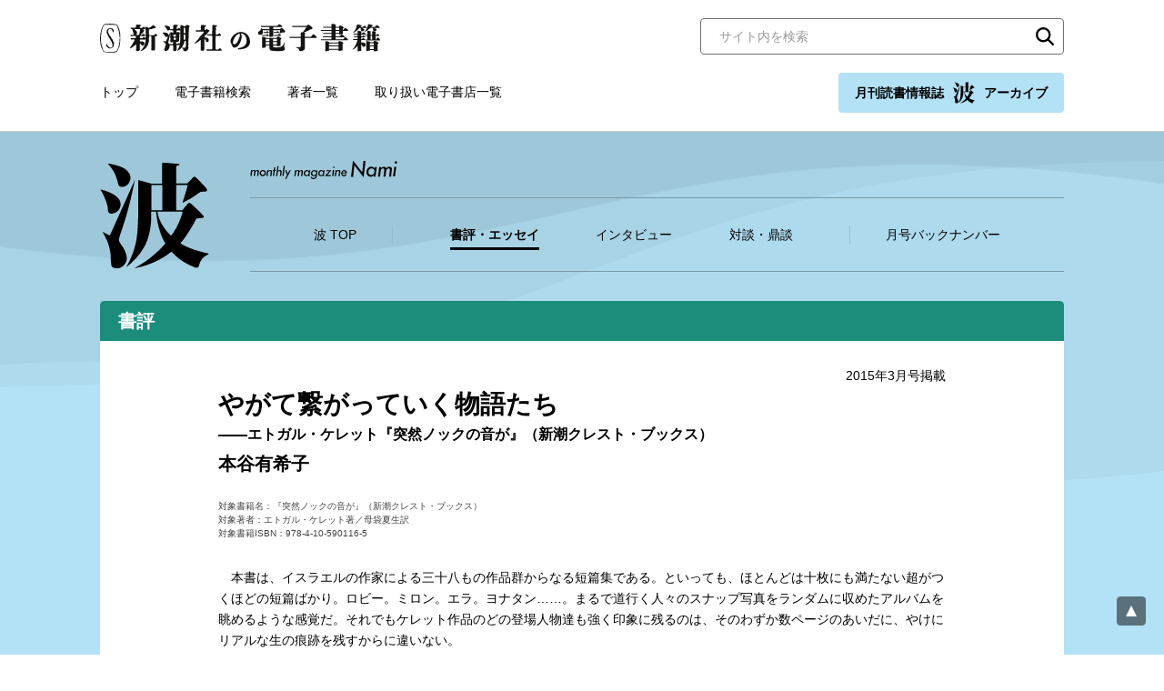

--- FILE ---
content_type: text/html; charset=UTF-8
request_url: https://ebook.shinchosha.co.jp/nami/201503_12/
body_size: 21128
content:
<!DOCTYPE html>
<html lang="ja">
<head>
<!-- Google Tag Manager -->
<script>(function(w,d,s,l,i){w[l]=w[l]||[];w[l].push({'gtm.start':
new Date().getTime(),event:'gtm.js'});var f=d.getElementsByTagName(s)[0],
j=d.createElement(s),dl=l!='dataLayer'?'&l='+l:'';j.async=true;j.src=
'https://www.googletagmanager.com/gtm.js?id='+i+dl;f.parentNode.insertBefore(j,f);
})(window,document,'script','dataLayer','GTM-WLV582M');</script>
<!-- End Google Tag Manager -->


<meta charset="UTF-8">
<title>波 本谷有希子「やがて繋がっていく物語たち」| 新潮社の電子書籍</title>
<meta property="og:title" content="波 本谷有希子「やがて繋がっていく物語たち」| 新潮社の電子書籍">
<meta name="twitter:title" content="波 本谷有希子「やがて繋がっていく物語たち」| 新潮社の電子書籍">

<meta name="description" content="
	　本書は、イスラエルの作家による三十八もの作品群からなる短篇集である。といっても、ほとんどは十枚にも満たない超がつくほどの短篇ばかり。ロビー。ミロン。エラ。ヨナタン&amp;...">
<meta property="og:type" content="article">
<meta property="og:image" content="https://ebook.shinchosha.co.jp/ogp.png">
<meta name="twitter:image" content="https://ebook.shinchosha.co.jp/ogp.png">
<meta name="twitter:card" content="summary">
<meta property="og:site_name" content="新潮社の電子書籍">
<meta property="og:locale" content="ja_JP">
<meta name="viewport" content="width=device-width, initial-scale=1">
<meta name="format-detection" content="telephone=no">
<link rel="stylesheet" href="/common/css/style.css">
<link rel="stylesheet" href="/common/css/nami.css">
<link rel="icon" type="image/png" href="/favicon.png">


</head>

<body>
<!-- Google Tag Manager (noscript) -->
<noscript><iframe src="https://www.googletagmanager.com/ns.html?id=GTM-WLV582M"
height="0" width="0" style="display:none;visibility:hidden"></iframe></noscript>
<!-- End Google Tag Manager (noscript) -->


<div class="wrapper">
  <header class="header">
    <div class="header__inner">
      <div class="header__upper">
        <div class="header__logo"><a href="/"><img src="/common/images/logo.svg" alt="新潮社の電子書籍"></a></div>
        <div class="header__search">
          <div class="search-block01">
            <form action="/search/" class="mt-site-search-form">
              <input name="mtssq" class="mt-site-search-form__query" type="search" placeholder="サイト内を検索" title="検索">
              <button class="mt-site-search-form__button" type="submit">検索</button>
            </form>
          </div><!--/.search-block01-->

        </div><!-- /.header__search -->
      </div><!-- /.header__upper -->

      <div class="header__lower">
        <div class="header__nav">
          <nav class="global-nav">
            <ul class="global-nav__list">
              <li class="global-nav__item"><a href="/">トップ</a></li>
              <li class="global-nav__item"><a href="/book/search/">電子書籍検索</a></li>
              <li class="global-nav__item"><a href="/writer/">著者一覧</a></li>
              <li class="global-nav__item"><a href="/store/">取り扱い電子書店一覧</a></li>
            </ul>
          </nav>
        </div>

        <div class="header__nami">
          <a href="/nami/" class="nami-banner01 _nami _active">月刊読書情報誌 <img src="/common/images/logo_nami.svg" alt="波" width="24" height="24">アーカイブ</a>
        </div>
      </div><!-- /.header__lower -->

      <div class="sp-menu">
        <button class="sp-menu__link js-menu">
          <span class="sp-menu__icon"></span>
          <span class="sp-menu__text">メニュー</span>
        </button>
      </div><!-- /.sp-menu -->
    </div><!-- /.header__inner -->
  </header><!-- /.header -->

  <div class="sp-nav">
    <div class="sp-nav__inner">
      <nav class="sp-nav__nav">
        <ul class="sp-nav__list">

          <li class="sp-nav__item"><a href="/"><span>トップ</span></a></li>
          <li class="sp-nav__item"><a href="/book/search/"><span>電子書籍検索</span></a></li>
          <li class="sp-nav__item"><a href="/writer/"><span>著者一覧</span></a></li>
          <li class="sp-nav__item"><a href="/store/"><span>取り扱い電子書店一覧</span></a></li>
        </ul>
      </nav>

      <div class="sp-nav__nami">
        <a href="/nami/" class="nami-banner01 _nami">月刊読書情報誌 <img src="/common/images/logo_nami.svg" alt="波" width="24" height="24">アーカイブ</a>
      </div>

      <div class="sp-nav__search">
          <div class="search-block01">
            <form action="/search/" class="mt-site-search-form">
              <input name="mtssq" class="mt-site-search-form__query" type="search" placeholder="サイト内を検索" title="検索">
              <button class="mt-site-search-form__button" type="submit">検索</button>
            </form>
          </div><!--/.search-block01-->

      </div><!-- /.sp-nav__search -->
    </div><!-- /.sp-nav__inner -->
  </div><!-- /.sp-nav -->

  <main class="contents _nami">
    <div class="nami-header">
      <div class="nami-header__inner">
        <div class="nami-header__logo"><a href="/nami/"><img src="/common/images/logo_nami.svg" alt="波"></a></div>
        <p class="nami-header__logo-en"><img src="/common/images/logo_nami_en.svg" alt="monthly magazine Nami"></p>
        <div class="nami-header__nav">
          <nav class="nami-nav js-nami-accordion">
            <button class="nami-nav__button js-nami-accordion-trigger" type="button">
              メニュー
              <span class="nami-nav__trigger"></span>
            </button>
            <div class="nami-nav__nav js-nami-accordion-target">
              <ul class="nami-nav__list">
                <li class="nami-nav__item"><a href="/nami/"><span>波 TOP</span></a></li>
                <li class="nami-nav__item _active"><a href="/nami/review/"><span>書評・エッセイ</span></a></li>
                <li class="nami-nav__item"><a href="/nami/interview/"><span>インタビュー</span></a></li>
                <li class="nami-nav__item"><a href="/nami/conversation/"><span>対談・鼎談</span></a></li>
                <li class="nami-nav__item"><a href="/nami/monthly/"><span>月号バックナンバー</span></a></li>
              </ul>
            </div>
          </nav><!--/.nami-nav-->
        </div><!--/.nami-header__nav-->
      </div><!--/.nami-header__inner-->
    </div><!--/.nami-header-->

    <div class="contents-base">
      <section class="nami-detail-block _review">
        <div class="nami-detail-block__header">
          <h1 class="nami-detail-block__maintitle">書評</h1>
        </div>

        <div class="nami-detail-block__body">
          <div class="nami-detail-block__data01">
            <p class="nami-detail-block__date">2015年3月号掲載</p>
          </div>
          <h2 class="nami-detail-block__title">やがて繋がっていく物語たち</h2>
          <h3 class="nami-detail-block__subtitle">――エトガル・ケレット『突然ノックの音が』（新潮クレスト・ブックス）</h3>

          <p class="nami-detail-block__author">本谷有希子</p>

          <div class="nami-detail-block__data02">
            <p>
              対象書籍名：『突然ノックの音が』（新潮クレスト・ブックス）<br>
              対象著者：エトガル・ケレット著／母袋夏生訳<br>
              対象書籍ISBN：978-4-10-590116-5
            </p>
          </div>

          <div class="nami-detail-block__entry">
            <div class="entry-block">

<p>
	　本書は、イスラエルの作家による三十八もの作品群からなる短篇集である。といっても、ほとんどは十枚にも満たない超がつくほどの短篇ばかり。ロビー。ミロン。エラ。ヨナタン&hellip;&hellip;。まるで道行く人々のスナップ写真をランダムに収めたアルバムを眺めるような感覚だ。それでもケレット作品のどの登場人物達も強く印象に残るのは、そのわずか数ページのあいだに、やけにリアルな生の痕跡を残すからに違いない。<br />
	　たとえば、兵役を免除してもらうためにたった一度しか会ったことのない男と偽装結婚したオリットは、夫の訃報を訊かされるが、しばらくそれが誰のことなのか思い出せもしない。妻として死体安置所に確認に行く車の中で、やっと彼女は男と過ごした一日のこと、自分が彼を傷つけてしまった記憶が蘇る――どうしてあの時、私は彼の口の臭いに耐えられず吐いたりなんかしたんだろう。彼はいい人だったのに。あるいは、警備員に殴り倒されたボードゲーム開発者のゲルションは、目の前の大理石の床に埋められた石がＧの形――自分のイニシャルの形をしていることに意味を見いだそうとする。きっとこのビルを建てた人間が、いつか自分がやって来た時、この悪意に満ちた街で招かれざる者の気分にならないように、と慮ってくれたお陰なのだと。他にも、自分を愛してくれるのは愛犬だけだと気づいてしまう男や、夫の葬儀の日、三時までに誰も来なかったらユダヤ料理の店をたたもうと決心して客を待つ老女などが出て来る。<br />
	　彼らの願いの多くは控えめで、ごくささやかなものだ（天使に世界平和を願って自分はグアバの実になってしまうような人物もいるが）。そこには、堪え難い肉体の痛みや、深々と負ってしまった過去のトラウマの気配はほとんどない。ＳＦやファンタジー、なんでもありの自由な世界で、彼らが囚われているのはもっと些末なこと――ほんのちょっとのボタンの掛け違いのような後悔だったり、ふとした時に感じる、居心地の悪さだったりする。<br />
	　作者は、あえて大きな問題のない「普通の人々」に目を向けているのだろうか。ケレット作品の登場人物達の多くが、今いるこの場所がしっくりきていないと感じている。何かがうまくいっていない気が常にしていて、夢と現実のギャップに自分でも気づかないくらいうっすら傷ついている。作者の小説の語り口はくだけていて、だから知らずと、イスラエルにいようと日本にいようと、私達はお互い大差ないのかもしれないと思えてしまう。私だって自分が日々、何に悲しんでいるのか、どんな理不尽に傷ついているのか、よく分からない。その「感情」とも呼べない段階の「気分」のようなものを、作者は丁寧にすくい取っていく。ゲルションの、ギラドの、エラの抱える「心のしこり」のようなものを、私達も自分の中に確かに感じる。<br />
	　けれど深く共感するには、どの作品もあまりに短い。生きることへの痛みが垣間見えたと思った次の瞬間、もう別の誰かが向こうから歩いて来てしまうのだ。私が気に入った作品の一つ、「バッド・カルマ」に出て来る保険外交員オシュリは、客との契約中、若い男の飛び降り自殺に巻き込まれ、六週間昏睡状態に陥る。なんとか意識を取り戻し、彼の家族は大喜びするが、オシュリはその六週間がたとえようもない幸せに満たされていたことに後ろめたさを感じる。そして事故以来、妻や娘への愛情や個人的な執着が何もかも薄れていることに気づいたオシュリは、甘美な六週間を夢にみながら、こんなふうに独白する。「あの世界、そこに到達するためには、高いところからなにかが落下する必然性のある世界。すべてを矮小化する景観」。この小説集も、もしかしたら同じかもしれない。すべてを矮小化し、一人一人の物語を遠い景色のように並べることで、やっと、どこかへと到達するのだ。<br />
	　本書はそうやって、個々の悩みや不満や淡い期待を、淡々と、どこか無機的に並べていく。だから読者はセルゲイの、マアヤンの、ロネルの小さな痛みを嫌というほど反復することになる。初めは作品同士、どこにも繋がりを見出せないかもしれない。しかしやがて、放っておいても彼らは勝手に繋がり出す。というより彼らは最初から、同じ一つの場所の住人なのだ。定点観測者のように俯瞰していると、頭がぼうっとして、生きるという行為の正体にほんの一瞬手が届きそうになる。ただ生まれて、理不尽なものに囲まれて、それでもなぜ生きなければならないのかという問いの答えを、アヴィシャイの、ミロンの、ツィキの向こうに、あなたも一瞬感じるかもしれない。<br />
	<p>
	　（もとや・ゆきこ　作家）</p>
            </div><!--/.entry-block-->
          </div><!--/.nami-detail-block__entry-->

        </div><!--/.nami-detail-block__body-->
      </section>


      <section class="contents-block _transparent">
        <div class="contents-block__header">
          <h2 class="heading-type01">最新の書評</h2>
        </div><!--/.contents-block__header-->

        <div class="contents-block__body">
          <div class="nami-item-list03">
            <ul class="nami-item-list03__list">
              <li class="nami-item-list03__item _review">
                <a href="/nami/202601_01/" class="nami-item-list03__inner">
                  <div class="nami-item-list03__data01">
                    <p class="nami-item-list03__date">2026年1月号掲載</p>
                    <p class="nami-item-list03__author">平松洋子</p>
                  </div>
                  <p class="nami-item-list03__catch">丸谷才一『今は何時ですか？』刊行記念特集</p>
                  <p class="nami-item-list03__title">音楽は鳴り止まない</p>
                  <div class="nami-item-list03__book">
                    <div class="nami-item-detail02">
                      <div class="nami-item-detail02__inner">
                        <div class="nami-item-detail02__img">
                          <div class="nami-item-detail02__thumbnail"><img src="/images/book/E065381/E065381_m.jpg" alt="今は何時ですか？"></div>
                        </div>
                        <div class="nami-item-detail02__text">
                          <p class="nami-item-detail02__title">今は何時ですか？</p>
                          <p class="nami-item-detail02__author">丸谷才一／著</p>
                        </div>
                      </div>
                    </div><!--/.nami-item-detail02-->
                  </div><!--/.nami-item-list03__book-->
                </a>
              </li><!--/.nami-item-list03__item-->
              <li class="nami-item-list03__item _review">
                <a href="/nami/202601_02/" class="nami-item-list03__inner">
                  <div class="nami-item-list03__data01">
                    <p class="nami-item-list03__date">2026年1月号掲載</p>
                    <p class="nami-item-list03__author">鈴木結生</p>
                  </div>
                  <p class="nami-item-list03__catch">丸谷才一『今は何時ですか？』刊行記念特集</p>
                  <p class="nami-item-list03__title">喪の語り</p>
                  <div class="nami-item-list03__book">
                    <div class="nami-item-detail02">
                      <div class="nami-item-detail02__inner">
                        <div class="nami-item-detail02__img">
                          <div class="nami-item-detail02__thumbnail"><img src="/images/book/E065381/E065381_m.jpg" alt="今は何時ですか？"></div>
                        </div>
                        <div class="nami-item-detail02__text">
                          <p class="nami-item-detail02__title">今は何時ですか？</p>
                          <p class="nami-item-detail02__author">丸谷才一／著</p>
                        </div>
                      </div>
                    </div><!--/.nami-item-detail02-->
                  </div><!--/.nami-item-list03__book-->
                </a>
              </li><!--/.nami-item-list03__item-->
              <li class="nami-item-list03__item _review">
                <a href="/nami/202601_04/" class="nami-item-list03__inner">
                  <div class="nami-item-list03__data01">
                    <p class="nami-item-list03__date">2026年1月号掲載</p>
                    <p class="nami-item-list03__author">南信長</p>
                  </div>
                  <p class="nami-item-list03__title">愛すべき偏屈小説家・広岡達三の近況報告</p>
                  <div class="nami-item-list03__book">
                    <div class="nami-item-detail02">
                      <div class="nami-item-detail02__inner">
                        <div class="nami-item-detail02__img">
                          <div class="nami-item-detail02__thumbnail"><img src="/images/book/E065411/E065411_m.jpg" alt="剽窃新潮"></div>
                        </div>
                        <div class="nami-item-detail02__text">
                          <p class="nami-item-detail02__title">剽窃新潮</p>
                          <p class="nami-item-detail02__author">いしいひさいち／著</p>
                        </div>
                      </div>
                    </div><!--/.nami-item-detail02-->
                  </div><!--/.nami-item-list03__book-->
                </a>
              </li><!--/.nami-item-list03__item-->
              <li class="nami-item-list03__item _review">
                <a href="/nami/202601_05/" class="nami-item-list03__inner">
                  <div class="nami-item-list03__data01">
                    <p class="nami-item-list03__date">2026年1月号掲載</p>
                    <p class="nami-item-list03__author">津村記久子</p>
                  </div>
                  <p class="nami-item-list03__title">不完全な人々の静かな共助</p>
                </a>
              </li><!--/.nami-item-list03__item-->
            </ul><!--/.nami-item-list03__list-->
          </div><!--/.nami-item-list03-->
        </div><!--/.contents-block__body-->
      </section>
    </div><!--/.contents-base-->
  </main>
  <div class="pagetop"><a href="pagetop" class="js-goto-pagetop"><img src="/common/images/pagetop.svg" alt="ページの先頭へ"></a></div>

  <footer class="footer">
    <div class="footer__inner">
      <div class="footer__nav">
        <nav class="footer-nav">
          <ul class="footer-nav__list">
            <li class="footer-nav__item"><a href="/">トップ</a></li>
            <li class="footer-nav__item"><a href="/book/search/">電子書籍検索</a></li>
            <li class="footer-nav__item"><a href="/writer/">著者一覧</a></li>
            <li class="footer-nav__item"><a href="/store/">取り扱い電子書店一覧</a></li>
            <li class="footer-nav__item"><a href="/inquiry/">お問い合わせ</a></li>
          </ul>
        </nav>
      </div><!-- /.footer__nav -->



      <div class="footer__logo"><a href="https://www.shinchosha.co.jp/" target="_blank" rel="noopener"><img src="/common/images/logo_shinchosha.svg" alt="新潮社" width="100"></a></div>

      <div class="footer__copyright">
        <small>Copyright © SHINCHOSHA All Rights Reserved. <br class="sp-only">すべての画像・データについて無断使用・無断転載を禁止します。</small>
      </div>

    </div><!-- /.footer__inner -->
  </footer>

</div><!--  /.wrapper-->
<!-- facebookシェアボタン -->
<div id="fb-root"></div>
<script async defer crossorigin="anonymous" src="https://connect.facebook.net/ja_JP/sdk.js#xfbml=1&version=v10.0" nonce="Yz5VpEwG"></script>

<!-- はてなブックマークシェアボタン -->
<script src="https://b.st-hatena.com/js/bookmark_button.js" charset="utf-8" async="async"></script>

<!-- twitterシェアボタン -->
<script async src="https://platform.twitter.com/widgets.js" charset="utf-8"></script>

<!-- LINEシェアボタン-->
<script src="https://www.line-website.com/social-plugins/js/thirdparty/loader.min.js" async="async" defer="defer"></script>

<script src="/common/js/main.js" defer></script>


</body>
</html>
